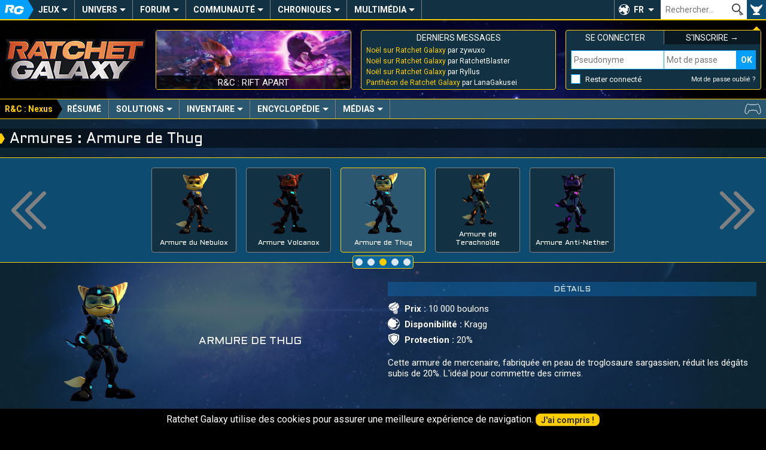

--- FILE ---
content_type: text/html; charset=UTF-8
request_url: https://ratchet-galaxy.com/fr/jeux/ps3/ratchet-and-clank-nexus/inventaire/armures/armure-de-thug
body_size: 7834
content:
<!DOCTYPE html>
<html lang="fr"><head>
	<meta charset="UTF-8">
	<meta http-equiv="X-UA-Compatible" content="IE=edge">	
	<meta name="viewport" content="width=device-width, initial-scale=1, user-scalable=yes">
	<title>Armure de Thug - Armures - Ratchet & Clank : Nexus - PS3 - Ratchet Galaxy</title>
	<link rel="stylesheet" href="/css/compiled/frontoffice/style.css?v=1.1.1" media="all" />
	<!--[if IE]>
		<link rel="stylesheet" id="ie-only-css"  href="/css/frontoffice/ie.css" media="all" />
	<![endif]-->
	<link rel="icon" href="/favicon.png">
	<link rel="apple-touch-icon-precomposed" href="/touch-icon.png">
	<meta name="apple-mobile-web-app-capable" content="yes">
	<meta name="apple-mobile-web-app-status-bar-style" content="black-translucent">
	<link rel="alternate" hreflang="fr" href="https://ratchet-galaxy.com/fr/jeux/ps3/ratchet-and-clank-nexus/inventaire/armures/armure-de-thug">
	<link rel="alternate" hreflang="en" href="https://ratchet-galaxy.com/en/games/ps3/ratchet-and-clank-into-the-nexus/inventory/armors/thug-armor">
        <!-- Global Site Tag (gtag.js) - Google Analytics -->
    <script async src="https://www.googletagmanager.com/gtag/js?id=UA-2497637-6"></script>
    <script>
      window.dataLayer = window.dataLayer || [];
      function gtag(){dataLayer.push(arguments);}
      gtag('js', new Date());

      gtag('config', 'UA-2497637-6');
    </script>
    </head>
<body>
	<nav class="menu-main" role="navigation">
                		<div class="hidden menu-xs--bar">
			<button class="menu-xs--main override" id="menu-xs--main">Menu</button>
							<button class="menu-xs--secondary override" id="menu-xs--secondary">R&amp;C : Nexus</button>
						<a href="/fr/" class="menu-xs--home">Ratchet-Galaxy</a>
			<button class="menu-xs--user override" id="menu-xs--user">User</button>
		</div>
		
		<div class="menu-main--container menu--container max hidden-xs" id="menu-main">
			<ul class="menu-main--nav menu--nav">
				<li class="menu-main--home menu--home menu--title hidden-xs"><a href="/fr/" class="menu-main--home-button menu--home-button" id="menu-main--home-button"><span>Accueil</span></a></li>
				
					<li class="menu-main--category menu--category" tabindex="0"><span class="menu--category-title">Jeux</span><span class="nav-toggle"></span><div class="menu-sub"><div class="menu-sub--category"><span class="menu-sub--title menu-sub--toggler">Jeux PS4 & PS5</span><ul class="menu-sub--nav"><li class="menu-sub--item"><a href="/fr/jeux/ps4/ratchet-and-clank" class="link--menu">Ratchet & Clank (PS4)</a></li><li class="menu-sub--item"><a href="/fr/jeux/ps5/ratchet-and-clank-rift-apart" class="link--menu">R&C : Rift Apart</a></li></ul></div><div class="menu-sub--category"><span class="menu-sub--title menu-sub--toggler">Jeux PS3</span><ul class="menu-sub--nav"><li class="menu-sub--item"><a href="/fr/jeux/ps3/ratchet-and-clank-operation-destruction" class="link--menu">R&C : Opération Destruction</a></li><li class="menu-sub--item"><a href="/fr/jeux/ps3/ratchet-and-clank-quest-for-booty" class="link--menu">R&C : Quest For Booty</a></li><li class="menu-sub--item"><a href="/fr/jeux/ps3/ratchet-and-clank-a-crack-in-time" class="link--menu">R&C : A Crack In Time</a></li><li class="menu-sub--item"><a href="/fr/jeux/ps3/ratchet-and-clank-all-4-one" class="link--menu">R&C : All 4 One</a></li><li class="menu-sub--item"><a href="/fr/jeux/ps3/ratchet-and-clank-q-force" class="link--menu">R&C : Q-Force</a></li><li class="menu-sub--item"><a href="/fr/jeux/ps3/ratchet-and-clank-nexus" class="link--menu">R&C : Nexus</a></li><li class="menu-sub--item"><a href="/fr/jeux/ps3/the-ratchet-and-clank-trilogy" class="link--menu">The R&C Trilogy HD</a></li></ul></div><div class="menu-sub--category"><span class="menu-sub--title menu-sub--toggler">Jeux PS2</span><ul class="menu-sub--nav"><li class="menu-sub--item"><a href="/fr/jeux/ps2/ratchet-and-clank" class="link--menu">Ratchet & Clank</a></li><li class="menu-sub--item"><a href="/fr/jeux/ps2/ratchet-and-clank-2" class="link--menu">Ratchet & Clank 2</a></li><li class="menu-sub--item"><a href="/fr/jeux/ps2/ratchet-and-clank-3" class="link--menu">Ratchet & Clank 3</a></li><li class="menu-sub--item"><a href="/fr/jeux/ps2/ratchet-gladiator" class="link--menu">Ratchet : Gladiator</a></li></ul></div><div class="menu-sub--category"><span class="menu-sub--title menu-sub--toggler">Autres Jeux</span><ul class="menu-sub--nav"><li class="menu-sub--item"><a href="/fr/jeux/psp/ratchet-and-clank-la-taille-ca-compte" class="link--menu">R&C : La Taille Ça Compte</a></li><li class="menu-sub--item"><a href="/fr/jeux/psp/secret-agent-clank" class="link--menu">Secret Agent Clank</a></li><li class="menu-sub--item"><a href="/fr/jeux/mobile/ratchet-and-clank-going-mobile" class="link--menu">R&C : Going Mobile</a></li><li class="menu-sub--item"><a href="/fr/jeux/mobile/ratchet-and-clank-before-the-nexus" class="link--menu">R&C : Before The Nexus</a></li></ul></div><div class="menu-sub--background"><button class="menu-sub--close override"><span>Fermer</span></button></div></div></li>	<li class="menu-main--category menu--category" tabindex="0"><span class="menu--category-title">Univers</span><span class="nav-toggle"></span><div class="menu-sub"><div class="menu-sub--category"><span class="menu-sub--title menu-sub--toggler">Autres médias</span><ul class="menu-sub--nav"><li class="menu-sub--item"><a href="/fr/series/ratchet-and-clank-life-of-pie" class="link--menu">R&C : Life of Pie</a></li><li class="menu-sub--item"><a href="/fr/film/ratchet-and-clank-2016" class="link--menu">R&C : Le Film</a></li><li class="menu-sub--item"><a href="/fr/comics/ratchet-and-clank-2010" class="link--menu">Comic Book R&C</a></li><li class="menu-sub--item"><a href="/fr/manga/ratchet-and-clank-gagaga-ginga-no-gakeppuchi-densetsu/volume-1" class="link--menu">Manga R&C</a></li><li class="menu-sub--item"><a href="/fr/jeux/crossovers" class="link--menu">Crossovers et Apparitions</a></li></ul></div><div class="menu-sub--category"><span class="menu-sub--title menu-sub--toggler">Produits dérivés</span><ul class="menu-sub--nav"><li class="menu-sub--item"><a href="/fr/produits-derives/artbooks" class="link--menu">Artbooks</a></li><li class="menu-sub--item"><a href="/fr/produits-derives/musique" class="link--menu">Musique</a></li><li class="menu-sub--item"><a href="/fr/produits-derives/statuettes" class="link--menu">Statuettes</a></li><li class="menu-sub--item"><a href="/fr/produits-derives/impressions" class="link--menu">Impressions</a></li><li class="menu-sub--item"><a href="/fr/produits-derives/figurines" class="link--menu">Figurines</a></li><li class="menu-sub--item"><a href="/fr/produits-derives/peluches" class="link--menu">Peluches</a></li><li class="menu-sub--item"><a href="/fr/produits-derives/vetements" class="link--menu">Vêtements</a></li><li class="menu-sub--item"><a href="/fr/produits-derives/divers" class="link--menu">Divers</a></li></ul></div><div class="menu-sub--category menu-sub--category-double hidden-xs"><span class="menu-sub--title menu-sub--toggler">À découvrir</span><div class="menu-sub--boxes menu-sub--boxes-1_2"><a href="/fr/manga/ratchet-and-clank-gagaga-ginga-no-gakeppuchi-densetsu" class="menu-sub--box link--menu box" style="background-image: url(/image/fr/manga/ratchet-and-clank-gagaga-ginga-no-gakeppuchi-densetsu/thumbs/6865-ratchet-and-clank-manga-cover-volume-1-2005_medium.jpg);"><span>Manga R&C</span></a><a href="/fr/comics/ratchet-and-clank-2010" class="menu-sub--box link--menu box" style="background-image: url(/image/fr/comics/ratchet-and-clank-2010/thumbs/6816-ratchet-and-clank-comic-book-cover-volume-1_medium.jpg);"><span>Comic Book R&C</span></a><a href="/fr/produits-derives/statuettes" class="menu-sub--box link--menu box" style="background-image: url(/image/fr/produits-derives/statuettes/statue-ratchet-and-clank-gamingheads/thumbs/7121-srac015_medium.jpg);"><span>Statues</span></a></div></div><div class="menu-sub--background"><button class="menu-sub--close override"><span>Fermer</span></button></div></div></li>	<li class="menu-main--category menu--category" tabindex="0"><a href="/fr/forum" class="menu--category-title link--menu menu--category-forum">Forum</a><span class="nav-toggle"></span><div class="menu-sub"><div class="menu-sub--category"><span class="menu-sub--title">Les plus actifs</span><ul class="menu-sub--nav">
													<li class="menu-sub--item"><a href="/fr/forum/generaux/discussions-generales" class="link--menu" title="Discussions Générales">
							Discussions Générales
						</a></li>
									<li class="menu-sub--item"><a href="/fr/forum/generaux/consoles-jeux-video" class="link--menu" title="Consoles et Jeux Vidéo">
							Consoles et Jeux Vidéo
						</a></li>
									<li class="menu-sub--item"><a href="/fr/forum/univers/ps5/ratchet-and-clank-rift-apart" class="link--menu" title="Ratchet &amp; Clank : Rift Apart">
							R&amp;C : Rift Apart
						</a></li>
							
				<li class="menu-sub--item"><a href="/fr/forum" class="follow-button menu-sub--item-forum">Tous les forums</a></li></ul></div><div class="menu-sub--category menu-sub--category-double hidden-xs"><span class="menu-sub--title">Derniers topics</span><ul class="menu-sub--nav">
										<li class="menu-sub--item"><a href="/fr/forum/redirect-last-post-124" class="link--menu" title="Noël sur Ratchet Galaxy par zywuxo">
						Noël sur Ratchet Galaxy
					</a></li>
							<li class="menu-sub--item"><a href="/fr/forum/redirect-last-post-4614" class="link--menu" title="Panthéon de Ratchet Galaxy par LanaGakusei">
						Panthéon de Ratchet Galaxy
					</a></li>
							<li class="menu-sub--item"><a href="/fr/forum/redirect-last-post-23936" class="link--menu" title="Vos meilleurs souvenirs R&amp;C par Malier313">
						Vos meilleurs souvenirs R&amp;C
					</a></li>
							<li class="menu-sub--item"><a href="/fr/forum/redirect-last-post-2169" class="link--menu" title="Rencontres entre Membres par Valonia">
						Rencontres entre Membres
					</a></li>
							<li class="menu-sub--item"><a href="/fr/forum/redirect-last-post-106" class="link--menu" title="Joyeux anniversaires ! par RatchetKanbei">
						Joyeux anniversaires !
					</a></li>
							<li class="menu-sub--item"><a href="/fr/forum/redirect-last-post-35" class="link--menu" title="[Topic Officiel] Blabla ! par zywuxo">
						[Topic Officiel] Blabla !
					</a></li>
							<li class="menu-sub--item"><a href="/fr/forum/redirect-last-post-705" class="link--menu" title="Les produits dérivés R&amp;C par zywuxo">
						Les produits dérivés R&amp;C
					</a></li>
						</ul></div><div class="menu-sub--category hidden-xs"><span class="menu-sub--title menu-sub--toggler">Liens utiles</span><div class="menu-sub--boxes menu-sub--boxes-2"><a href="/fr/forum/7-regles-sanctions" class="menu-sub--box link--menu box" style="background-image: url(/image/fr/jeux/ps2/ratchet-and-clank-3/medias/artworks/personnages/thumbs/4144-q-force_medium.jpg);"><span>Charte du forum</span></a><a href="/fr/forum/545-presentation-des-membres" class="menu-sub--box link--menu box" style="background-image: url(/image/fr/jeux/ps2/ratchet-gladiator/medias/artworks/epilogue/thumbs/4494-epilogue-2_medium.jpg);"><span>Présentez-vous</span></a></div></div><div class="menu-sub--background"><button class="menu-sub--close override"><span>Fermer</span></button></div></div></li>	<li class="menu-main--category menu--category" tabindex="0"><span class="menu--category-title">Communauté</span><span class="nav-toggle"></span><div class="menu-sub"><div class="menu-sub--category"><span class="menu-sub--title menu-sub--toggler">Vie communautaire</span><ul class="menu-sub--nav"><li class="menu-sub--item"><a href="/fr/fanart" class="link--menu">Fan-arts</a></li><li class="menu-sub--item"><a href="/fr/fanfiction" class="link--menu">Fan-fictions</a></li><li class="menu-sub--item"><a href="/fr/communaute/conventions" class="link--menu">Conventions</a></li><li class="menu-sub--item"><a href="/fr/communaute/rencontres" class="link--menu">Rencontres</a></li><li class="menu-sub--item"><a href="/fr/rg-live" class="link--menu">RG Live</a></li><li class="menu-sub--item"><a href="/fr/emissions" class="link--menu">Émissions</a></li></ul></div><div class="menu-sub--category menu-sub--category-double hidden-xs"><span class="menu-sub--title menu-sub--toggler">À découvrir</span><div class="menu-sub--boxes menu-sub--boxes-1_2"><a href="/fr/fanart/item/1157-lombax" class="menu-sub--box link--menu box" style="background-image: url(/image/fanarts/11/57/1157-lombax.jpg);"><span>Lombax par Doraline</span></a><a href="/fr/rg-live" class="menu-sub--box link--menu box" style="background-image: url(https://i.ytimg.com/vi/FXXu9L0LKSE/mqdefault.jpg);"><span>RG Live Noël 2017</span></a><a href="/fr/communaute/conventions/paris-games-week-2017" class="menu-sub--box link--menu box" style="background-image: url(/image/fr/communaute/conventions/paris-games-week-2017/thumbs/7331-illustration_medium.jpg);"><span>PGW 2017</span></a></div></div><div class="menu-sub--category"><span class="menu-sub--title menu-sub--toggler">Espace membres</span><ul class="menu-sub--nav"><li class="menu-sub--item"><a href="/fr/membres" class="link--menu">Liste des membres</a></li><li class="menu-sub--item"><a href="/fr/staff" class="link--menu">Équipe du site</a></li><li class="menu-sub--item"><a href="/fr/qui-est-en-ligne" class="link--menu">Qui est en ligne ?</a></li><li class="menu-sub--item"><a href="/fr/membres/anniversaires" class="link--menu">Anniversaires du jour</a></li></ul></div><div class="menu-sub--background"><button class="menu-sub--close override"><span>Fermer</span></button></div></div></li>	<li class="menu-main--category menu--category" tabindex="0"><span class="menu--category-title">Chroniques</span><span class="nav-toggle"></span><div class="menu-sub"><div class="menu-sub--category"><span class="menu-sub--title menu-sub--toggler">Nos Exclusivités</span><ul class="menu-sub--nav"><li class="menu-sub--item"><a href="/fr/chroniques" class="link--menu">Chroniques</a></li><li class="menu-sub--item"><a href="/fr/dossiers" class="link--menu">Dossiers</a></li><li class="menu-sub--item"><a href="/fr/interviews" class="link--menu">Interviews</a></li><li class="menu-sub--item"><a href="/fr/reportages" class="link--menu">Reportages</a></li></ul></div><div class="menu-sub--category menu-sub--category-double hidden-xs"><span class="menu-sub--title menu-sub--toggler">À découvrir</span><div class="menu-sub--boxes menu-sub--boxes-1_2"><a href="/fr/chroniques/musiques-saga-ratchet-and-clank" class="menu-sub--box link--menu box" style="background-image: url(/image/fr/chroniques/musiques-saga-ratchet-and-clank/thumbs/7154-illustration_medium.jpg);"><span>Chronique Musique</span></a><a href="/fr/interviews/2012/martial-le-minoux-voix-de-clank" class="menu-sub--box link--menu box" style="background-image: url(/image/fr/interviews/2012/martial-le-minoux-voix-de-clank/thumbs/7151-illustration_medium.jpg);"><span>Interview M. Le Minoux</span></a><a href="/fr/communaute/art/ratchet-and-clank-drawing-loicdigitalart" class="menu-sub--box link--menu box" style="background-image: url(/image/fr/communaute/art/ratchet-and-clank-drawing-loicdigitalart/thumbs/7159-novalis_medium.png);"><span>R&C Drawing</span></a></div></div><div class="menu-sub--category"><span class="menu-sub--title menu-sub--toggler">La Communauté</span><ul class="menu-sub--nav"><li class="menu-sub--item"><a href="/fr/communaute/minecraft" class="link--menu">Minecraft</a></li><li class="menu-sub--item"><a href="/fr/communaute/art/ratchet-and-clank-drawing-loicdigitalart" class="link--menu">R&C Drawing</a></li><li class="menu-sub--item"><a href="/fr/communaute/lets-play/superbrioche" class="link--menu">Let's play</a></li><li class="menu-sub--item"><a href="/fr/communaute/art/themes-ratchet-and-clank-trend-orchestra" class="link--menu">Thèmes réorchestrés de R&C</a></li></ul></div><div class="menu-sub--background"><button class="menu-sub--close override"><span>Fermer</span></button></div></div></li>	<li class="menu-main--category menu--category" tabindex="0"><span class="menu--category-title">Multimédia</span><span class="nav-toggle"></span><div class="menu-sub"><div class="menu-sub--category"><span class="menu-sub--title menu-sub--toggler">Médias</span><ul class="menu-sub--nav"><li class="menu-sub--item"><a href="/fr/multimedia/bandes-originales" class="link--menu">Bandes originales</a></li><li class="menu-sub--item"><a href="/fr/multimedia/videos" class="link--menu">Vidéos</a></li><li class="menu-sub--item"><a href="/fr/multimedia/wallpapers" class="link--menu">Wallpapers</a></li><li class="menu-sub--item"><a href="/fr/multimedia/artworks" class="link--menu">Artworks</a></li></ul></div><div class="menu-sub--category"><span class="menu-sub--title menu-sub--toggler">Divers</span><ul class="menu-sub--nav"><li class="menu-sub--item"><a href="/fr/multimedia/polices" class="link--menu">Polices d'écriture</a></li><li class="menu-sub--item"><a href="/fr/multimedia/gifs" class="link--menu">Gifs</a></li><li class="menu-sub--item"><a href="/fr/multimedia/avatars" class="link--menu">Avatars</a></li><li class="menu-sub--item"><a href="/fr/multimedia/posters" class="link--menu">Posters</a></li></ul></div><div class="menu-sub--category menu-sub--category-double hidden-xs"><span class="menu-sub--title menu-sub--toggler">À découvrir</span><div class="menu-sub--boxes menu-sub--boxes-2_1"><a href="/fr/jeux/ps2/ratchet-and-clank-2/medias/bande-originale" class="menu-sub--box link--menu box" style="background-image: url(/image/fr/jeux/ps2/ratchet-and-clank-2/medias/bande-originale/thumbs/3928-ost-cover_small.jpg);"><span>Bande originale R&C 2</span></a><a href="/fr/jeux/ps3/ratchet-and-clank-all-4-one/medias/artworks" class="menu-sub--box link--menu box" style="background-image: url(/image/fr/jeux/ps3/ratchet-and-clank-all-4-one/medias/artworks/environnements/thumbs/6454-nest-01_medium.jpg);"><span>Artworks All 4 One</span></a><a href="/fr/multimedia/polices/alphabet-zoni" class="menu-sub--box link--menu box" style="background-image: url(/image/fr/multimedia/polices/alphabet-zoni/thumbs/7668-illustration_medium.png);"><span>Alphabet Zoni</span></a></div></div><div class="menu-sub--background"><button class="menu-sub--close override"><span>Fermer</span></button></div></div></li>			</ul>
			
						
			<div class="menu-main--lang" tabindex="0" role="button">
				<button class="override" tabindex="-1">FR</button>
				<ul class="menu-main--lang-list">
											<li class="menu-main--lang-option">
							<a href="https://ratchet-galaxy.com/en/games/ps3/ratchet-and-clank-into-the-nexus/inventory/armors/thug-armor" class="link--menu">
								<strong>EN - </strong>Anglais
							</a>
						</li>
											<li class="menu-main--lang-option">
							<a href="#" class="link--menu">
								<strong>FR - </strong>Français
							</a>
						</li>
									</ul>
			</div>
			
			<div class="menu-main--search">
				<form id="global_search_form" method="get">
					<input type="text" name="search" class="menu-main--search-input override" placeholder="Rechercher…"><!--
					--><input type="submit" class="menu-main--search-submit override" value="OK">
					<div class="menu-main--search-options">
						<span class="text--smaller">Chercher dans :</span><br>
						<input type="radio" name="search-options" id="search-options-content" data-action="/fr/recherche" value="content" checked> <label for="search-options-content">Encyclopédie</label>
						<input type="radio" name="search-options" id="search-options-news" data-action="/fr/news/best-results" value="news"> <label for="search-options-news">News</label>
						<input type="radio" name="search-options" id="search-options-forum" data-action="/fr/forum/recherche" value="forum"> <label for="search-options-forum">Forum</label>
						<input type="radio" name="search-options" id="search-options-fanfictions" data-action="/fr/fanfiction" value="fanfictions"> <label for="search-options-fanfictions">Fan-fictions</label>
						<input type="radio" name="search-options" id="search-options-fanarts" data-action="/fr/fanart/parcourir" value="fanarts"> <label for="search-options-fanarts">Fan-arts</label>
					</div>
				</form>
			</div>
			<div class="menu-main--user"><button class="menu-main--user-icon override hidden-xs" id="menu-main--user-icon"></button></div>
		</div>
	</nav>
	
	<aside class="main-boxes max" id="main-boxes">
		<a class="main-box main-box--rg-logo hidden-xs" href="/fr/">
			<img src="/img/rg-logo.png" alt="Ratchet-Galaxy">
		</a>
		
		<div class="box main-box main-box--text main-box--story hidden-sm hidden-xs">
            									<a href="/fr/jeux/ps5/ratchet-and-clank-rift-apart" class="main-box--story-link" style="background-image: url(/image/fr/jeux/ps5/ratchet-and-clank-rift-apart/medias/screenshots/thumbs/7846-screenshot_medium.jpg);">
				<span>R&amp;C : Rift Apart</span>
			</a>
		</div>
		
		<div class="box main-box main-box--text main-box--forum-activity hidden-xs">
			<div class="main-box--head">
				<span class="main-box--title">Derniers messages</span>
			</div>
			
			<ul class="main-box--forum-activity-list list--nobullet">
													<li class="main-box--forum-activity-item">
						<a href="/fr/forum/permalien-post-404334" class="link--reset" title="Noël sur Ratchet Galaxy par zywuxo - 27 déc. 2025">
							<span class="main-box--forum-activity-link">Noël sur Ratchet Galaxy</span> par zywuxo
						</a>
					</li>
									<li class="main-box--forum-activity-item">
						<a href="/fr/forum/permalien-post-404333" class="link--reset" title="Noël sur Ratchet Galaxy par RatchetBlaster - 26 déc. 2025">
							<span class="main-box--forum-activity-link">Noël sur Ratchet Galaxy</span> par RatchetBlaster
						</a>
					</li>
									<li class="main-box--forum-activity-item">
						<a href="/fr/forum/permalien-post-404332" class="link--reset" title="Noël sur Ratchet Galaxy par Ryllus - 25 déc. 2025">
							<span class="main-box--forum-activity-link">Noël sur Ratchet Galaxy</span> par Ryllus
						</a>
					</li>
									<li class="main-box--forum-activity-item">
						<a href="/fr/forum/permalien-post-404331" class="link--reset" title="Panthéon de Ratchet Galaxy par LanaGakusei - 23 nov. 2025">
							<span class="main-box--forum-activity-link">Panthéon de Ratchet Galaxy</span> par LanaGakusei
						</a>
					</li>
							</ul>
		</div>
		
					
			<div class="box main-box main-box--text main-box--user main-box--user-loggedout menu--container hidden-xs" id="menu-user">
				<div class="main-box--head main-box--user-title-login"><span class="main-box--title">Se connecter</span></div>
				<div class="main-box--head main-box--user-title-signup"><a href="/fr/register/" class="link--reset link--hover"><span class="main-box--title">S&#039;inscrire &rarr;</span></a></div>
				<form class="main-box--user-login-form" action="/fr/login_check" method="POST"><input type="hidden" name="_csrf_token" value="OKDbT0cwikRk6I1bR2oUzIXgd3ZBsqGcDhnvn8epjmw"><label for="_username" class="override text--smaller text--uppercase hidden display-xs">Pseudonyme</label><input type="text" name="_username" id="login-username" class="main-box--user-login-username display-xs" placeholder="Pseudonyme" required="required"><label for="_password" class="override text--smaller text--uppercase hidden display-xs">Mot de passe</label><input type="password" name="_password" id="login-password" class="main-box--user-login-password display-xs" placeholder="Mot de passe" required="required"><input type="submit" name="_submit" class="main-box--user-login-submit override display-xs" value="OK"><span class="main-box--user-login-options"><input type="checkbox" name="_remember_me" id="_remember_me"><label for="_remember_me" class="main-box--user-login-remember">Rester connecté</label><a href="/fr/resetting/request" class="link--reset link--hover text--smaller">Mot de passe oublié ?</a></span><div class="hidden display-xs main-box--user-login-hr"></div></form>			</div>	
			</aside>
	
			<nav class="menu-secondary hidden-xs" role="navigation" id="menu-secondary"><div class="menu-secondary--container menu--container max"><ul class="menu-secondary--nav menu--nav"><li class="menu-secondary--home menu--home menu--title hidden-xs"><a href="/fr/jeux/ps3/ratchet-and-clank-nexus" class="menu-secondary--home-button menu--home-button" id="menu-secondary--home-button"><span data-short-title="R&C : Nexus">R&C : Nexus</span></a></li><li class="menu-secondary--category menu--section"><a href="/fr/jeux/ps3/ratchet-and-clank-nexus" class="menu--section-title link--menu">Résumé</a></li><li class="menu-secondary--category menu--category" tabindex="0"><span class="menu--category-title">Solutions</span><span class="nav-toggle"></span><ul class="menu-sub"><li class="menu-sub--item"><a href="/fr/jeux/ps3/ratchet-and-clank-nexus/solutions/points-de-competence" class="link--menu">Points de Compétence</a></li><li class="menu-sub--item"><a href="/fr/jeux/ps3/ratchet-and-clank-nexus/solutions/boulons-or" class="link--menu">Boulons en Or</a></li><li class="menu-sub--item"><a href="/fr/jeux/ps3/ratchet-and-clank-nexus/solutions/trophees" class="link--menu">Trophées</a></li><li class="menu-sub--item"><a href="/fr/jeux/ps3/ratchet-and-clank-nexus/solutions/holoplans" class="link--menu">Holoplans</a></li></ul></li><li class="menu-secondary--category menu--category" tabindex="0"><span class="menu--category-title">Inventaire</span><span class="nav-toggle"></span><ul class="menu-sub"><li class="menu-sub--item"><a href="/fr/jeux/ps3/ratchet-and-clank-nexus/inventaire/armes/super-plasmo-mitrail" class="link--menu">Armes</a></li><li class="menu-sub--item"><a href="/fr/jeux/ps3/ratchet-and-clank-nexus/inventaire/gadgets/swingueur" class="link--menu">Gadgets</a></li><li class="menu-sub--item"><a href="/fr/jeux/ps3/ratchet-and-clank-nexus/inventaire/armures/armure-du-nebulox" class="link--menu">Armures</a></li><li class="menu-sub--item"><a href="/fr/jeux/ps3/ratchet-and-clank-nexus/inventaire/objets/boulons-en-or" class="link--menu">Objets</a></li></ul></li><li class="menu-secondary--category menu--category" tabindex="0"><span class="menu--category-title">Encyclopédie</span><span class="nav-toggle"></span><ul class="menu-sub"><li class="menu-sub--item"><a href="/fr/jeux/ps3/ratchet-and-clank-nexus/encyclopedie/lieux/nebulox-vii" class="link--menu">Lieux</a></li></ul></li><li class="menu-secondary--category menu--category" tabindex="0"><span class="menu--category-title">Médias</span><span class="nav-toggle"></span><ul class="menu-sub"><li class="menu-sub--item"><a href="/fr/jeux/ps3/ratchet-and-clank-nexus/medias/screenshots" class="link--menu">Screenshots</a></li><li class="menu-sub--item"><a href="/fr/jeux/ps3/ratchet-and-clank-nexus/medias/videos/cinematiques" class="link--menu">Vidéos</a></li><li class="menu-sub--item"><a href="/fr/jeux/ps3/ratchet-and-clank-nexus/medias/artworks" class="link--menu">Artworks</a></li><li class="menu-sub--item"><a href="/fr/jeux/ps3/ratchet-and-clank-nexus/medias/wallpapers" class="link--menu">Wallpapers</a></li></ul></li></ul></div></nav>		
	<!-- TEMPLATE CONTENT START -->
	<main class="container max">
		<h1>Armures : Armure de Thug</h1>
        
        		
		<div class="content">
						<div class="grid-set"><div id="cms_block_8129" class="grid-col-12 margin--bottom-double" data-ignore-ajax-request="true"><div class="game--carousel" id="carousel-slider">
	<button class="game--carousel-arrow game--carousel-arrow-prev game--carousel-arrow-disabled override" id="carousel-prev">&laquo;</button>
	<div class="game--carousel-scene"><div class="game--carousel-items" id="carousel-items"><a href="/fr/jeux/ps3/ratchet-and-clank-nexus/inventaire/armures/armure-du-nebulox" class="game--carousel-item link--reset" id="carousel-item-armure-du-nebulox"><div class="game--carousel-item-content"><div class="game--carousel-item-image"><img src="/image/fr/jeux/ps3/ratchet-and-clank-nexus/inventaire/armures/thumbs/6551-nebulox_small.png" alt="image"></div><div class="game--carousel-item-title"><span>Armure du Nebulox</span></div></div></a><a href="/fr/jeux/ps3/ratchet-and-clank-nexus/inventaire/armures/armure-volcanox" class="game--carousel-item link--reset" id="carousel-item-armure-volcanox"><div class="game--carousel-item-content"><div class="game--carousel-item-image"><img src="/image/fr/jeux/ps3/ratchet-and-clank-nexus/inventaire/armures/thumbs/6554-volcanox_small.png" alt="image"></div><div class="game--carousel-item-title"><span>Armure Volcanox</span></div></div></a><a href="/fr/jeux/ps3/ratchet-and-clank-nexus/inventaire/armures/armure-de-thug" class="game--carousel-item link--reset" id="carousel-item-armure-de-thug"><div class="game--carousel-item-content"><div class="game--carousel-item-image"><img src="/image/fr/jeux/ps3/ratchet-and-clank-nexus/inventaire/armures/thumbs/6553-thug_small.png" alt="image"></div><div class="game--carousel-item-title"><span>Armure de Thug</span></div></div></a><a href="/fr/jeux/ps3/ratchet-and-clank-nexus/inventaire/armures/armure-de-terachnoide" class="game--carousel-item link--reset" id="carousel-item-armure-de-terachnoide"><div class="game--carousel-item-content"><div class="game--carousel-item-image"><img src="/image/fr/jeux/ps3/ratchet-and-clank-nexus/inventaire/armures/thumbs/6552-terachnoide_small.png" alt="image"></div><div class="game--carousel-item-title"><span>Armure de Terachnoïde</span></div></div></a><a href="/fr/jeux/ps3/ratchet-and-clank-nexus/inventaire/armures/armure-anti-nether" class="game--carousel-item link--reset" id="carousel-item-armure-anti-nether"><div class="game--carousel-item-content"><div class="game--carousel-item-image"><img src="/image/fr/jeux/ps3/ratchet-and-clank-nexus/inventaire/armures/thumbs/6550-anti-nether_small.png" alt="image"></div><div class="game--carousel-item-title"><span>Armure Anti-Nether</span></div></div></a></div></div>	<button class="game--carousel-arrow game--carousel-arrow-next override" id="carousel-next">&raquo;</button>
	<div class="game--carousel-dots" id="carousel-dots"></div>
</div>
</div><div id="cms_block_8130" class="grid-col-12-noBottom"><div class="game--element-info">
    <div class="grid-set padding--sides-xs">
        <div class="grid-col-6_sm-12_xs-12-middle">
            <div class="grid-set">
                <div class="grid-col-6_xs-12-noBottom>">
                    <div id="base_illustration" class="game--element-info-image text--center">
                                                                                                                    <a data-gallery="_m6553" data-width="259" data-height="429"href="/image/fr/jeux/ps3/ratchet-and-clank-nexus/inventaire/armures/6553-thug-4849.png" title="Thug" class="link--reset">
            <img src="/image/fr/jeux/ps3/ratchet-and-clank-nexus/inventaire/armures/thumbs/6553-thug_small.png" alt="Armure de Thug">
        </a>
                                                    </div>
                </div>
                <div class="grid-col-6_xs-12-middle-noBottom">
					<div class="game--element-info-name">
						<span class="game--element-info-name-main">
															Armure de Thug
													</span>
					</div>
				</div>
            </div>
        </div>

        <div class="grid-col-6_sm-12_xs-12">
            <h3>Détails</h3>
            <ul class="list--symbols margin--bottom-double">
                                                                                    <li class="symbol--bolt"><strong>Prix :</strong> 10 000 boulons</li>
                                                                <li class="symbol--moon"><strong>Disponibilité :</strong> Kragg</li>
                                                        
            <li class="symbol--armor"><strong>Protection :</strong> 20%</li>
                    </ul>
                            <p class="padding--sides-xs">Cette armure de mercenaire, fabriquée en peau de troglosaure sargassien, réduit les dégâts subis de 20%. L'idéal pour commettre des crimes.</p>
                    </div>
    </div>
    
    </div>
</div></div>		</div>
	</main>
	<!-- TEMPLATE CONTENT END -->
	
	<footer class="footer max">
		<div class="grid-set-noGutter">
			<div class="footer--social grid-col-2_sm-6_xs-12">
				<div class="footer--title">Suivez-nous</div>
				<p class="footer--social-wrapper text--center">
					<a href="http://twitter.com/RatchetGalaxy" class="footer--social-link footer--social-twitter" target="_blank" rel="noopener"><span>Twitter</span></a>
					<a href="http://www.youtube.com/user/RatchetGalaxy" class="footer--social-link footer--social-youtube" target="_blank" rel="noopener"><span>YouTube</span></a>
					<a href="http://www.facebook.com/RatchetGalaxy" class="footer--social-link footer--social-facebook" target="_blank" rel="noopener"><span>Facebook</span></a>
					<a href="https://www.twitch.tv/RatchetGalaxy" class="footer--social-link footer--social-twitch" target="_blank" rel="noopener"><span>Twitch</span></a>
					<a href="https://discord.gg/Bp4y9A4" class="footer--social-link footer--social-discord" target="_blank" rel="noopener"><span>Discord</span></a>
				</p>
			</div>

			<div class="footer--info grid-col-8_sm-12_xs-12_first-sm_first-xs">
				<div class="footer--title">
					<ul class="footer--info-links list--nobullet">
						<li><a href="/fr/staff" class="link--reset">Équipe du site</a></li>
						<li><a href="/fr/regles-communautaires" class="link--reset">Règles de la communauté</a></li>
						<li><a href="/fr/statistiques" class="link--reset">Statistiques</a></li>
						<li><a href="#" class="link--reset">Retour en haut</a></li>
					</ul>
				</div>

				<hr class="footer--hr">

				<p class="footer--info-legals text--center text--smaller color--gray">
					&copy; Ratchet Galaxy 2018 - Toute reproduction totale ou partielle est interdite sans l&#039;accord des auteurs.<br>
					Ratchet &amp; Clank est une marque déposée de SCEA Inc. et créée par Insomniac Games.
				</p>
			</div>
			
			<div class="footer--affiliates grid-col-2_sm-6_xs-12">
				<div class="footer--title">Partenaires</div>
				<p class="text--center">
										<a href="http://fr.ratchet.wikia.com/wiki/Ratchet_et_Clank_Wiki" class="footer--affiliate-link" target="_blank" rel="noopener"><img src="/img/partners/bann_ratchet_wikia_fr.png" alt="Wikia Ratchet français" /></a>
										<a href="https://www.youtube.com/user/NAYSHOW77" class="footer--affiliate-link" target="_blank" rel="noopener"><img src="/img/partners/nayshow.gif" alt="The Nayshow" /></a>
				</p>
			</div>
		</div>
	</footer>

	
							<script type="text/javascript">
			var requestLocale = 'fr';
			var headTag = document.getElementsByTagName('head')[0],
				newLink = document.createElement('link');
				
			newLink.setAttribute('href', 'https://fonts.googleapis.com/css?family=Aldrich|Roboto:400,400i,700,700i');
			newLink.setAttribute('rel', 'stylesheet');
			headTag.appendChild(newLink); // Loading webfonts when DOM is ready
			
			translations = { 'action.close': 'Fermer', 'action.confirm': 'Confirmer', 'action.cancel': 'Annuler', 'action.got_it': 'J\x27ai\x20compris\x20\x21', 'action.update': 'Mettre\x20\u00E0\x20jour', 'modal.auto_close_msg': 'Ce\x20message\x20dispara\u00EEtra\x20automatiquement\x20dans\x20\x25seconds\x25s', 'error.an_error_occurred': 'Une\x20erreur\x20est\x20survenue', 'notice.page_selector_message': 'Entrez\x20le\x20num\u00E9ro\x20de\x20la\x20page\x20que\x20vous\x20souhaitez\x20afficher\x20\x5B\x25min\x25\x2D\x25max\x25\x5D', 'error.page_does_not_exist': 'La\x20page\x20n\u00B0\x25page\x25\x20n\x27existe\x20pas', 'report.confirm_report': '\u00CAtes\x2Dvous\x20sur\x20de\x20vouloir\x20signaler\x20cet\x20\u00E9l\u00E9ment\x20\x3F', 'notice.cookie_consent': 'Ratchet\x20Galaxy\x20utilise\x20des\x20cookies\x20pour\x20assurer\x20une\x20meilleure\x20exp\u00E9rience\x20de\x20navigation.', 'notice.outdated_browser': 'Votre\x20navigateur\x20n\x27est\x20pas\x20\u00E0\x20jour\x20et\x20ne\x20supporte\x20donc\x20pas\x20toutes\x20les\x20fonctionnalit\u00E9s\x20de\x20Ratchet\x20Galaxy.',  };
			urls = {
				'mark_notifications_read': '/fr/notifications/mark-as-read'
			};
		</script>
		
					<script type="text/javascript" src="/js/compiled/frontoffice/main.js?v=1.0.2"></script>
				
						
		<script type="text/javascript">
						var isPhotoswipeLoaded = false;
			function initPhotoswipeGalleries() {
				var galleryItems = document.querySelectorAll('[data-gallery]:not([data-pswp-uid])');
				if (galleryItems.length) {
					if(!isPhotoswipeLoaded) {
						var photoswipeScript = document.createElement('script');
						photoswipeScript.type = 'text/javascript';
						photoswipeScript.src = '/js/compiled/frontoffice/photoswipe.js';
						photoswipeScript.addEventListener('load', function() {
							// Wait for the script to be loaded so that the initialization function can be called
							PhotoswipeHelper.initialize(document.querySelectorAll('[data-gallery]:not([data-pswp-uid])'));
						});
						document.body.appendChild(photoswipeScript);
						
						var photoswipeStylesheet = document.createElement('link');
						photoswipeStylesheet.setAttribute('rel', 'stylesheet');
						photoswipeStylesheet.setAttribute('href', '/js/frontoffice/photoswipe/photoswipe_with_skin.min.css');
						headTag.appendChild(photoswipeStylesheet);
						
						isPhotoswipeLoaded = true;
					}
					else {                    
						// No need to wait for the script loading, call the initialization right away
						PhotoswipeHelper.initialize(galleryItems);
					}
				}
			}
			initPhotoswipeGalleries();
					</script>
	<script type="text/javascript">document.head.innerHTML = document.head.innerHTML + '<link rel="stylesheet" href="/css/frontoffice/perfect-scrollbar.min.css">';</script><script type="text/javascript" src="/js/frontoffice/content/perfect-scrollbar.min.js"></script><script type="text/javascript" src="/js/frontoffice/content/carousel.js"></script></body>
</html>


--- FILE ---
content_type: image/svg+xml
request_url: https://ratchet-galaxy.com/img/symbol-sprite.svg
body_size: 7972
content:
<?xml version="1.0" encoding="UTF-8"?>
<svg width="200px" height="20px" viewBox="0 0 200 20" version="1.1" xmlns="http://www.w3.org/2000/svg" xmlns:xlink="http://www.w3.org/1999/xlink">
    <!-- Generator: Sketch 43.1 (39012) - http://www.bohemiancoding.com/sketch -->
    <title>symbol-sprite</title>
    <desc>Created with Sketch.</desc>
    <g id="Symbols" stroke="none" stroke-width="1" fill="none" fill-rule="evenodd">
        <g id="symbol-sprite">
            <g id="Icon-Bolt" transform="translate(1.000000, 0.000000)">
                <path d="M17.7628235,8.03260526 L16.9043824,3.21839474 L13.8232059,8.20813158 L15.0763235,12.4265526 L15.2060294,12.2141842 C15.2036471,12.2020789 15.2007353,12.1883947 15.1983529,12.1768158 L15.2332941,12.1697105 L17.7628235,8.03260526 Z" id="Fill-1" fill="#FFFFFF"></path>
                <g id="Group-5" transform="translate(9.000000, 16.417579)">
                    <mask id="mask-2" fill="white">
                        <polygon points="6.88455 3.42105263 0.0572558824 3.42105263 0.0572558824 0.167657895 6.88455 0.167657895 6.88455 3.42105263"></polygon>
                    </mask>
                    <g id="Clip-4"></g>
                    <path d="M6.88455,0.167657895 C5.00857941,2.11528947 2.91157941,2.5745 1.36410882,2.5745 C0.861432353,2.5745 0.417255882,2.52686842 0.0572558824,2.46660526 C0.778844118,3.10318421 2.21063824,3.79607895 4.25602059,3.18371053 C6.28155,2.57739474 6.78316765,1.12081579 6.88455,0.167657895" id="Fill-3" fill="#FFFFFF" mask="url(#mask-2)"></path>
                </g>
                <polygon id="Fill-6" fill="#FFFFFF" points="2.10277059 8.66634211 13.1314765 0.683447368 11.8127118 2.63157895e-05 2.40638824 2.95976316 0.000211764706 7.74476316"></polygon>
                <polygon id="Fill-8" fill="#FFFFFF" points="5.80942059 10.2907632 13.3622735 7.94839474 16.67295 2.58707895 14.7286853 1.51576316 4.00862647 9.50155263"></polygon>
                <path d="M15.8876471,15.7794474 C15.8659412,15.5849737 15.7756765,15.0876053 15.6631765,14.5010263 C13.7141471,16.5720789 11.2359706,17.0118158 9.495,17.0118158 C8.89041176,17.0118158 8.37661765,16.9591842 8.00338235,16.9044474 C8.22838235,17.4665526 8.43802941,17.9899737 8.53888235,18.2402368 C9.52914706,18.5218158 13.0169118,19.1905 15.8889706,15.7941842 C15.8887059,15.7894474 15.8881765,15.7839211 15.8876471,15.7794474" id="Fill-10" fill="#FFFFFF"></path>
                <polygon id="Fill-12" fill="#FFFFFF" points="2.45562353 9.06223684 2.79577059 9.93802632 3.42021176 10.2117105 3.17800588 9.46276316 13.4581235 1.80460526 13.4054471 1.13618421"></polygon>
                <path d="M15.5365941,13.8511053 C15.4778294,13.554 15.4180059,13.2547895 15.3610941,12.974 L15.1683882,13.2895263 L7.82782941,15.7895263 L7.49244706,15.6287368 C7.57794706,15.8416316 7.67456471,16.0834737 7.77488824,16.3337368 C8.85568235,16.5374211 12.8416235,17.0224211 15.5365941,13.8511053" id="Fill-14" fill="#FFFFFF"></path>
                <polygon id="Fill-16" fill="#FFFFFF" points="14.6662147 12.9041053 13.3583029 8.50094737 6.14824412 10.737 7.99430294 15.1764737"></polygon>
                <path d="M7.15261765,14.8811316 L7.18808824,14.8671842 C7.18808824,14.8671842 7.19338235,14.8811316 7.20317647,14.9053421 L7.33526471,14.9687632 L5.58952941,10.7695526 L3.92002941,10.0379737 L4.28452941,11.1656053 L2.38129412,10.3313947 L1.92838235,9.16507895 L0.237441176,8.42402632 L2.5335,12.6632368 L7.15261765,14.8811316 Z" id="Fill-18" fill="#FFFFFF"></path>
            </g>
            <g id="Icon-Moon" transform="translate(20.000000, 0.000000)" fill="#FFFFFF">
                <path d="M17.9305582,10.8394399 C18.0531364,10.9618262 18.2557069,11.1645885 18.0638788,11.6760023 C17.8720506,12.1876079 17.2405525,11.4763092 17.0354882,11.7559946 C16.8306158,12.03568 16.5612891,12.1555726 16.3374257,12.4114713 C16.1135622,12.6671782 16.4467677,12.9238442 16.2557069,13.2549396 C16.0644542,13.5858431 15.9858047,13.7222329 15.7939766,14.1218109 C15.6021485,14.5215807 15.5850758,15.0418185 15.5541914,15.3527719 C15.5231153,15.6639171 15.2023787,15.7043929 15.3633225,16.0331863 C15.5242663,16.3619797 15.2023787,16.3119125 14.8668713,16.8235181 C14.5311721,17.3349319 14.2273163,16.9992327 14.2273163,16.9992327 C14.4032227,17.1910608 14.3871092,17.52676 14.1793593,17.7506234 C13.9716094,17.9744869 13.1722617,18.166315 12.9246115,18.3362747 C12.6769614,18.5062344 12.3410704,18.3740648 11.9892576,18.5020142 C11.6376367,18.6297717 11.3819298,18.4061001 11.2380587,18.3362747 C11.0941876,18.2664493 10.6464608,18.661807 10.4546326,18.5499712 C10.2628045,18.4379436 9.47957031,18.7417993 9.04795703,18.5499712 C8.61634376,18.3581431 8.34452331,17.6547094 7.99290236,17.5908306 C7.64128141,17.52676 7.17763284,17.52676 6.65010551,17.3349319 C6.12257817,17.1431038 5.81891425,17.7347017 5.46710148,17.7665452 C5.11548053,17.7985805 4.89161711,17.3669672 4.65183196,17.031268 C4.41204681,16.6955688 4.18837522,16.8873969 3.90063303,16.8394399 C3.61289085,16.7914828 3.32514867,16.2480338 3.08536351,16.0331863 C2.84557836,15.8185306 2.50987915,15.5125647 1.95031652,14.2018032 C1.39075388,12.8910416 1.74256666,11.7719164 1.74256666,11.7719164 C1.79052369,12.2355649 1.93439478,13.2746979 2.41396509,13.4504124 C2.89353539,13.6263188 3.26107807,14.6013812 3.71666986,14.8651448 C4.17226165,15.1289085 4.06042586,15.2089008 4.31613275,15.6564358 C4.57203146,16.1041627 6.18645693,16.9033186 6.88989066,16.5357759 C7.59332438,16.1680414 7.80107424,16.2319202 8.24860925,16.6635335 C8.69633608,17.0951467 8.90408594,17.2710531 9.1118358,17.2551314 C9.31977748,17.2390178 9.1118358,16.6955688 9.30366392,16.2480338 C9.49549204,15.8003069 11.669672,15.7043929 11.9413006,15.8003069 C12.213121,15.896221 12.4529062,16.4878189 12.3890274,15.6564358 C12.3249568,14.8252446 13.7157107,13.7222329 13.9155956,13.522348 C14.1154805,13.3226549 14.2273163,13.2106273 14.1634376,12.9869557 C14.099367,12.7630923 14.2593516,12.0278151 14.2593516,11.8039517 C14.2593516,11.5800882 14.2593516,11.3723384 13.9395741,11.4362171 C13.6197967,11.5002877 12.9804335,11.5641665 12.9246115,10.9566468 C12.8687896,10.349319 13.2042969,10.7809323 13.651832,10.2534049 C14.099367,9.72587761 14.7228084,8.97448686 15.2184922,8.70266641 C15.7139843,8.43103779 16.1455975,8.70266641 16.6251678,8.8785728 C17.1047382,9.05447919 17.0727029,8.39900249 17.1367735,7.96738922 C17.2006522,7.53577594 17.4883944,7.63169001 17.2722041,6.63149818 C17.0560138,5.63130635 17.4883944,6.25685786 17.5363514,5.60157299 C17.5843085,4.9460963 16.0017265,3.47535009 16.0017265,3.47535009 C19.4705544,5.69748705 19.2148475,9.19835028 19.3105697,9.59351621 C19.406292,9.98868214 18.9111836,10.2852484 18.7352772,10.5729906 C18.5593708,10.8607328 17.9305582,10.8394399 17.9305582,10.8394399 M17.5171686,14.9150201 C17.1383081,15.5990792 16.6069442,16.1175906 16.3188183,16.0218684 C15.9852292,15.9111836 16.1321696,15.0608095 16.6572031,14.2046806 C17.142912,13.4131978 17.6804143,13.0713601 17.8659121,13.3518128 C18.028966,13.5983119 17.8735853,14.2714368 17.5171686,14.9150201 M7.32361404,18.8112411 C6.93535392,18.7481297 6.5988874,18.4766929 6.55726069,18.2183004 C6.51870324,17.9767888 6.75215807,17.8189143 7.09015922,17.8532515 C7.4440821,17.8891233 7.8110493,18.1241128 7.90063303,18.3930558 C7.99693075,18.6825245 7.7325916,18.8774218 7.32361404,18.8112411 M15.9286399,4.30941876 C16.9104163,5.51755227 17.1310186,6.99482064 16.2850566,7.4024554 C15.4630731,7.79858047 14.127182,6.9338193 13.3936313,5.67465951 C12.7607903,4.58814502 12.7813159,3.53462498 13.3769423,3.18703242 C13.9856129,2.83176674 15.0874736,3.27431421 15.9286399,4.30941876 M7.72108191,1.28544025 C7.99290236,1.07749856 7.24151161,1.42931134 7.51333205,1.06157683 C7.6957606,0.81507769 8.09994245,0.626510646 8.34701707,0.528678304 C8.88451947,0.435258009 9.43621715,0.383656244 10,0.383656244 C11.5981201,0.383656244 13.1051218,0.777671207 14.4327642,1.47036256 C15.1210435,2.03011702 15.6180702,2.51620948 15.6180702,2.51620948 C15.2184922,2.24458086 14.6733167,2.10205256 14.4350662,2.0047957 C14.1971993,1.90734702 14.3232304,2.7080376 14.0834452,2.67619413 C13.8436601,2.64415883 13.6038749,2.42029542 13.3800115,2.58028007 C13.1563399,2.74007289 12.9004412,2.10070976 12.9246115,2.48436601 C12.9485901,2.86802225 12.165164,3.6992135 11.6056014,3.6992135 C11.0462306,3.6992135 11.0462306,3.1876079 10.5985037,2.88394399 C10.1509687,2.58028007 7.7851525,3.26760023 8.26472281,2.58028007 C8.74429311,1.89276808 8.10473815,1.71705352 7.81699597,1.62113946 C7.52925379,1.5252254 6.88989066,1.87684635 6.88989066,1.87684635 C7.05774026,1.53309035 7.44945329,1.4931901 7.72108191,1.28544025 M10,0 C4.48609246,0 0,4.48590063 0,10 C0,15.5140994 4.48609246,20 10,20 C15.5139075,20 20,15.5140994 20,10 C20,4.48590063 15.5139075,0 10,0" id="Fill-1"></path>
            </g>
            <g id="Icon-Raritanium" transform="translate(40.000000, 0.000000)" fill="#FFFFFF">
                <polygon id="Fill-1" points="19.17912 -0.000106666667 16.0625867 1.22069333 14.82472 2.54176 17.0124533 2.19162667 19.83752 0.88736 19.5497867 0.0206933333"></polygon>
                <polygon id="Fill-2" points="9.79989333 3.90416 10.7500267 2.73749333 14.7332267 1.15402667 10.9332267 3.53749333"></polygon>
                <polygon id="Fill-3" points="9.46656 3.28749333 8.74976 4.50402667 5.23322667 6.35416 3.49989333 9.25416 2.68336 9.42082667 2.55002667 7.15416"></polygon>
                <path d="M1.71656,8.22082667 C1.74989333,8.30402667 2.08322667,10.4376267 2.08322667,10.4376267 L1.25816,11.2624267 L0.99976,12.17096 L1.96642667,16.9874933 L2.66666666e-05,11.95416 L1.04162667,10.4376267 L1.71656,8.22082667 Z" id="Fill-4"></path>
                <polygon id="Fill-6" points="4.23322667 9.70416 2.08309333 11.60416 2.78336 18.20416 3.29989333 18.7542933 8.06656 11.6708267 8.43322667 9.52096"></polygon>
                <polygon id="Fill-8" points="5.04989333 8.38749333 5.90002667 6.55416 12.2664267 3.42082667 10.51656 5.77069333 9.02216 8.22082667"></polygon>
                <polygon id="Fill-10" points="13.3332267 3.90416 15.76656 3.62096 16.0500267 10.9708267 15.3830933 14.1374933 7.68336 14.8708267 9.19989333 12.7374933 10.4164267 8.38736"></polygon>
                <polygon id="Fill-12" points="17.1998933 3.50416 19.8374933 2.32096 18.86656 9.02069333 17.3310933 10.7374933"></polygon>
                <polygon id="Fill-14" points="17.5332267 11.9874933 17.0500267 14.45416 15.76656 16.3040267 17.5332267 14.75416 18.51856 11.65416"></polygon>
                <polygon id="Fill-16" points="4.61656 19.1708267 6.90002667 16.30416 10.5832267 16.0206933 14.6832267 15.3374933 14.3832267 17.9876267 10.2664267 19.8876267"></polygon>
            </g>
            <g id="Icon-money" transform="translate(60.000000, 0.000000)" fill="#FFFFFF">
                <path d="M12.9244003,14.2339012 L11.0126519,14.2339012 L11.0126519,11.6427488 C14.6186854,11.6961291 15.0053763,11.93915 15.0053763,12.9923073 C15.0053763,14.1321575 13.9540352,14.2339012 12.9244003,14.2339012 M4.88508808,6.90594898 C4.88508808,6.11206743 5.62972938,5.76589814 6.72508567,5.76589814 L8.67843756,5.76589814 L8.67843756,8.20975294 C5.31760308,8.19008651 4.88508808,7.99964324 4.88508808,6.90594898 M11.0126519,8.20854888 L11.0126519,5.76589814 L12.1140376,5.76589814 C14.0693994,5.76589814 14.4142859,6.10905726 14.4697571,6.91778898 C14.4844289,7.12830004 14.6588819,7.29265519 14.8703158,7.29265519 L18.9410216,7.29265519 C19.1629066,7.29265519 19.3429872,7.11304852 19.3429872,6.8912995 L19.3429872,6.82447378 C19.3429872,4.23934178 18.8170152,2.46835979 13.209193,2.46835979 L11.0126519,2.46835979 L11.0126519,1.40135569 C11.0126519,1.17980735 10.8329732,1 10.6106863,1 L9.08040317,1 C8.85851815,1 8.67843756,1.17980735 8.67843756,1.40135569 L8.67843756,2.46835979 L6.41838591,2.46835979 C0.284792636,2.46835979 0.0219071258,4.52430432 0.0219071258,7.19091152 C0.0219071258,10.81415 0.854377908,11.6285007 8.17095597,11.6285007 C8.34500708,11.6285007 8.51302871,11.6285007 8.67843756,11.6287014 L8.67843756,14.2339012 L6.96606405,14.2339012 C5.68017606,14.2339012 5.00246204,14.1311541 4.88207334,12.9046111 C4.86197506,12.7003211 4.68832591,12.5443944 4.48292149,12.5443944 L0.401965612,12.5443944 C0.180080594,12.5443944 0,12.7242017 0,12.9457501 L0,13.5622324 C0,16.7580271 1.77427621,17.5316402 6.19931465,17.5316402 L8.67843756,17.5316402 L8.67843756,18.5986443 C8.67843756,18.8201927 8.85851815,19 9.08040317,19 L10.6106863,19 C10.8329732,19 11.0126519,18.8201927 11.0126519,18.5986443 L11.0126519,17.5316402 L12.0919295,17.5316402 C18.5543307,17.5316402 20,16.8802399 20,12.9108321 C20,8.67833571 18.2940579,8.20192651 11.0126519,8.20854888" id="Fill-1"></path>
            </g>
            <g id="Icon-ammo-crate" transform="translate(80.000000, 0.000000)" fill="#FFFFFF">
                <g id="Page-1" transform="translate(1.000000, 0.000000)">
                    <path d="M0,0.0001 L0,2.0001 L1,2.0001 L1,5.0001 L0,5.0001 L0,15.0001 L1,15.0001 L1,18.0001 L0,18.0001 L0,20.0001 L17.993,20.0001 L17.993,18.0001 L17,18.0001 L17,15.0001 L17.993,15.0001 L17.993,5.0001 L17,5.0001 L17,2.0001 L17.993,2.0001 L17.993,0.0001 L0,0.0001 Z M2,5.0001 L4.999,5.0001 L4.999,3.0001 L12.999,3.0001 L12.999,5.0001 L16,5.0001 L16,15.0001 L12.999,15.0001 L12.999,17.0001 L4.999,17.0001 L4.999,15.0001 L2,15.0001 L2,5.0001 Z"></path>
                </g>
                <path d="M12.2242181,6.26832125 C12.4908068,6.80431615 12.6442707,7.3919677 12.6758404,7.99310483 C12.6828559,8.12178932 12.5800351,8.22853116 12.4561678,8.22853116 L7.54378837,8.22853116 C7.42014031,8.22853116 7.3173195,8.12178932 7.32411576,7.99310483 C7.35612394,7.3919677 7.50936861,6.80431615 7.77595732,6.26832125 C8.25893014,5.29690193 9.07645425,4 10.0000877,4 C10.9235019,4 11.7412452,5.29690193 12.2242181,6.26832125 Z M8.88900906,7.81299226 C8.88900906,7.81299226 8.94776381,6.89528671 9.28187664,5.46672889 C8.40494008,6.09529433 8.30453084,7.81299226 8.30453084,7.81299226 L8.88900906,7.81299226 Z M7,14.8950962 C7,14.768926 7.09799766,14.666527 7.21923414,14.666527 L12.7807659,14.666527 C12.9020023,14.666527 13,14.768926 13,14.8950962 L13,15.7714307 C13,15.897601 12.9020023,16 12.7807659,16 L7.21923414,16 C7.09799766,16 7,15.897601 7,15.7714307 L7,14.8950962 Z M7.31788951,8.84532528 C7.31788951,8.71915506 7.4161064,8.61675603 7.53712365,8.61675603 L12.4628764,8.61675603 C12.5841128,8.61675603 12.6821105,8.71915506 12.6821105,8.84532528 L12.6821105,13.9808192 C12.6821105,14.107218 12.5841128,14.2093885 12.4628764,14.2093885 L7.53712365,14.2093885 C7.4161064,14.2093885 7.31788951,14.107218 7.31788951,13.9808192 L7.31788951,8.84532528 Z M8.30444315,13.8701917 L8.88892137,13.8701917 L8.88892137,8.9559528 L8.30444315,8.9559528 L8.30444315,13.8701917 Z" id="Combined-Shape"></path>
            </g>
            <g id="Icon-bullet" transform="translate(100.000000, 0.000000)">
                <g id="Page-1" transform="translate(4.000000, 0.000000)">
                    <path d="M3,6 L4,6 C4,6 4,4.329 5,2 C3,4 3,6 3,6 Z M6,0 C7.726,0 9.253,2.141 10.155,3.745 C10.653,4.63 10.94,5.6 10.999,6.592 C11.013,6.805 10.82,6.981 10.589,6.981 L1.411,6.981 C1.18,6.981 0.988,6.805 1.001,6.592 C1.06,5.6 1.347,4.63 1.845,3.745 C2.747,2.141 4.274,0 6,0 Z" id="Fill-1" fill="#FFFFFF"></path>
                    <mask id="mask-4" fill="white">
                        <polygon points="0 20 12 20 12 0 0 0"></polygon>
                    </mask>
                    <g id="Clip-4"></g>
                    <path d="M2.839,16 L3.929,16 L3.929,9 L2.839,9 L2.839,16 Z M1.001,9 L1,16 C1,16.552 1.448,17 2,17 L10,17 C10.553,17 11,16.552 11,16 L11,9 C11,8.448 10.553,8 10,8 L2.001,8 C1.448,8 1.001,8.448 1.001,9 L1.001,9 Z" id="Fill-3" fill="#FFFFFF" mask="url(#mask-4)"></path>
                    <path d="M1,19.5 L2,19.5 L2,18.5 L1,18.5 L1,19.5 Z M0,20 L12,20 L12,18 L0,18 L0,20 Z" id="Fill-5" fill="#FFFFFF" mask="url(#mask-4)"></path>
                </g>
            </g>
            <g id="Icon-power" transform="translate(120.000000, 0.000000)" fill="#FFFFFF">
                <path d="M10.7779907,11.4396322 L11.158949,12.8426054 L10.0976816,11.7902835 L10.0976816,16.7279693 L8.97323029,12.6758621 L8.44562597,13.3256705 L8.44562597,12.2554483 L5.52630603,14.4614866 L7.74936631,10.6436782 L6.73978362,10.7759693 L7.29508501,10.2254713 L4.76438949,9.22709579 L7.78485317,9.22709579 L6.50584235,7.39242912 L8.19697063,8.82642146 L8.60117465,4.55938697 L9.58071097,8.33673563 L10.5874498,6.90666667 L10.7507883,8.9303908 L11.8392581,8.33673563 L11.2487172,9.35104981 L13.6351159,9.35104981 L11.9208655,10.4412567 L12.8731994,11.0079387 L11.4855023,11.0079387 L14.0432767,13.652046 L10.7779907,11.4396322 Z M20,9.14176245 L16.1556723,9.69177011 C16.523153,8.85363985 16.8469861,7.80720307 16.8469861,6.72030651 C16.8469861,4.20689655 14.3431221,2 12.4265842,2 C10.5100464,2 9.11901082,3.50191571 9.11901082,3.50191571 C9.11901082,3.50191571 8.60377125,3.11362452 7.97527048,3.11362452 C6.13081917,3.11362452 5.69088099,5.47365517 5.69088099,5.47365517 L2.59659969,3.01149425 L5.32760433,6.61278161 C4.84945904,6.71000766 3.87684699,7.14121073 3.00686244,7.88137931 L0,7.39463602 L2.27190108,8.62608429 C1.70683153,9.3165977 1.29829985,10.1756935 1.29829985,11.1954023 C1.29829985,13.9846743 4.57496136,15.2720307 4.57496136,15.2720307 L2.00927357,17.3869732 L4.91202473,16.5790038 C6.06404946,17.7214406 6.83153014,18 7.44976816,18 C8.06800618,18 9.27097372,17.4632337 9.27097372,17.4632337 C9.80228748,17.6884598 10.5310665,17.8467433 11.5301391,17.8467433 C14.992272,17.8467433 16.0123648,15.2720307 16.0123648,14.2298851 C16.0123648,13.1877395 15.1159196,11.532567 15.1159196,11.532567 L20,9.14176245 Z" id="Fill-1"></path>
            </g>
            <g id="Icon-upgrade" transform="translate(160.000000, 0.000000)" fill="#FFFFFF">
                <polygon id="Fill-1" points="4.78947368 15 4.78947368 17 15.2105263 17 15.2105263 15"></polygon>
                <polygon id="Fill-2" points="4.78947368 19 4.78947368 20 15.2105263 20 15.2105263 19"></polygon>
                <polygon id="Fill-3" points="9.89124211 0 0.999873684 10 4.78947368 10 4.78947368 13 15.2105263 13 15.2105263 10 19 10"></polygon>
            </g>
            <g id="Icon-armor" transform="translate(140.000000, 0.000000)" fill="#FFFFFF">
                <path d="M6.95736694,11.8307555 C8.36060088,13.3194696 9.58891875,14.6321035 9.58891875,14.6321035 C9.58891875,14.6321035 7.53822809,12.935434 6.13499415,11.4467199 C4.73196574,9.9580057 4.75128667,7.53090047 4.75128667,7.53090047 L4.75128667,5.20614073 L9.58891875,3.77848824 L5.57345392,5.59017637 L5.57345392,7.91493611 C5.57345392,7.91493611 5.55413299,10.3420413 6.95736694,11.8307555 M15.916729,7.61884463 L15.916729,4.69057289 L10.0000024,3.01041697 L4.08327579,4.69057289 L4.08327579,7.61884463 C4.08327579,7.61884463 4.05758306,10.4751097 5.93315209,12.2272723 C7.80872112,13.9794349 10.0000024,15.9762282 10.0000024,15.9762282 C10.0000024,15.9762282 12.1912836,13.9794349 14.0668526,12.2272723 C15.9424217,10.4751097 15.916729,7.61884463 15.916729,7.61884463 M9.99994071,0 L1.00008695,2.55575717 L1.00008695,7.61177837 C0.997003827,8.07031693 1.06051625,11.7486103 3.75290843,14.2638517 C5.59929053,15.9887478 9.99994071,20 9.99994071,20 C9.99994071,20 14.4007964,15.9887478 16.2471785,14.2638517 C18.9373097,11.7505304 19.002672,8.06609253 18.9997945,7.60467371 L19,2.55575717 L9.99994071,0 Z M9.99994071,2.00697025 L16.9443763,3.97899325 L16.9443763,7.61081828 C16.9456096,7.74388663 16.9491038,10.8925948 14.7935868,12.9060937 C12.9350778,14.6425108 9.99994071,17.3175111 9.99994071,17.3175111 C9.99994071,17.3175111 7.06500918,14.6425108 5.20650012,12.9060937 C3.05098315,10.8925948 3.05427182,7.74388663 3.05550507,7.61888303 L3.05550507,3.97899325 L9.99994071,2.00697025 L9.99994071,2.00697025 Z" id="Fill-4"></path>
            </g>
            <g id="Icon-health" transform="translate(180.000000, 0.000000)" fill="#FFFFFF">
                <g id="Page-1">
                    <path d="M13,7 L13,2.79915826 C13,2.35848239 12.6996781,2 12.258975,2 L7.74102501,2 C7.30032186,2 7,2.35848239 7,2.79915826 L7,7 L2.79920772,7 C2.35751424,7 2,7.29999381 2,7.74165996 L2,12.2593303 C2,12.7000062 2.35751424,13 2.79920772,13 L7,13 L7,17.2008417 C7,17.6415176 7.30032186,18 7.74102501,18 L12.258975,18 C12.6996781,18 13,17.6415176 13,17.2008417 L13,13 L17.2007923,13 C17.6424858,13 18,12.7000062 18,12.2593303 L18,7.74165996 C18,7.29999381 17.6424858,7 17.2007923,7 L13,7 Z" id="Fill-1"></path>
                    <path d="M7.646,0 C6.27,0 5,1.12 5,2.497 L5,5 L2.497,5 C1.12,5 0,6.27 0,7.646 L0,12.354 C0,13.73 1.12,15 2.497,15 L5,15 L5,17.503 C5,18.88 6.27,20 7.646,20 L12.354,20 C13.73,20 15,18.88 15,17.503 L15,15 L17.503,15 C18.88,15 20,13.73 20,12.354 L20,7.646 C20,6.27 18.88,5 17.503,5 L15,5 L15,2.497 C15,1.12 13.73,0 12.354,0 L7.646,0 Z M12.354,1 C13.272,1 14,1.579 14,2.497 L14,6 L17.503,6 C18.421,6 19,6.729 19,7.646 L19,12.354 C19,13.271 18.421,14 17.503,14 L14,14 L14,17.503 C14,18.421 13.272,19 12.354,19 L7.646,19 C6.728,19 6,18.421 6,17.503 L6,14 L2.497,14 C1.579,14 1,13.271 1,12.354 L1,7.646 C1,6.729 1.579,6 2.497,6 L6,6 L6,2.497 C6,1.579 6.728,1 7.646,1 L10.2052002,1" id="Fill-3"></path>
                </g>
            </g>
        </g>
    </g>
</svg>

--- FILE ---
content_type: image/svg+xml
request_url: https://ratchet-galaxy.com/img/arrow-gray.svg
body_size: 534
content:
<?xml version="1.0" encoding="UTF-8"?>
<svg width="24px" height="26px" viewBox="0 0 24 26" version="1.1" xmlns="http://www.w3.org/2000/svg" xmlns:xlink="http://www.w3.org/1999/xlink">
    <!-- Generator: Sketch 43.2 (39069) - http://www.bohemiancoding.com/sketch -->
    <title>Arrow/Gray</title>
    <desc>Created with Sketch.</desc>
    <g id="Symbols" stroke="none" stroke-width="1" fill="none" fill-rule="evenodd">
        <g id="Arrow/Gray" fill="#808080">
            <path d="M13.8714731,12.1359316 C14.3492059,12.6129821 14.3492059,13.3870179 13.8714731,13.8640684 L3.08743117,24.6419066 C2.61010606,25.1193645 1.83562466,25.1193645 1.35829955,24.6419066 C1.11943318,24.403585 1,24.0907116 1,23.7778381 C1,23.4653721 1.11943318,23.1524986 1.35829955,22.9137697 L11.2773681,13 L1.35829955,3.08623031 C0.880566817,2.60917979 0.880566817,1.83514394 1.35829955,1.35809343 C1.83562466,0.880635524 2.61010606,0.880635524 3.08743117,1.35809343 L13.8714731,12.1359316 Z M22.6417004,12.1359316 C23.1194332,12.6129821 23.1194332,13.3870179 22.6417004,13.8640684 L11.8576585,24.6419066 C11.3803334,25.1193645 10.605852,25.1193645 10.1285269,24.6419066 C9.88966049,24.403585 9.7702273,24.0907116 9.7702273,23.7778381 C9.7702273,23.4653721 9.88966049,23.1524986 10.1285269,22.9137697 L20.0475954,13 L10.1285269,3.08623031 C9.65079412,2.60917979 9.65079412,1.83514394 10.1285269,1.35809343 C10.605852,0.880635524 11.3803334,0.880635524 11.8576585,1.35809343 L22.6417004,12.1359316 Z" id="Combined-Shape"></path>
        </g>
    </g>
</svg>